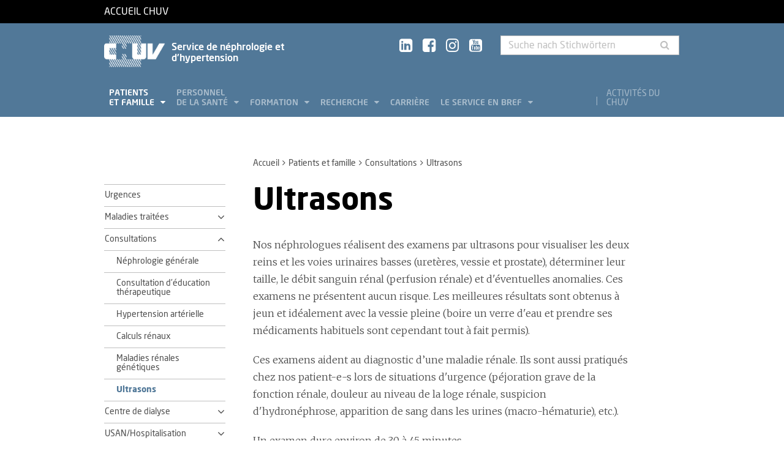

--- FILE ---
content_type: text/html; charset=utf-8
request_url: https://www.chuv.ch/de/nephrologie/nep-home/patients-et-famille/consultations/ultrasons
body_size: 8269
content:
<!DOCTYPE html>
<html lang="de-DE">
<head>

<meta charset="utf-8">
<!-- 
	TYPO3 by ideative, provided by Idéative, http://www.ideative.ch/

	This website is powered by TYPO3 - inspiring people to share!
	TYPO3 is a free open source Content Management Framework initially created by Kasper Skaarhoj and licensed under GNU/GPL.
	TYPO3 is copyright 1998-2026 of Kasper Skaarhoj. Extensions are copyright of their respective owners.
	Information and contribution at https://typo3.org/
-->


<link rel="shortcut icon" href="/typo3conf/ext/site_package/Resources/Public/Icons/Favicons/favicon.ico" type="image/vnd.microsoft.icon">

<meta http-equiv="x-ua-compatible" content="IE=edge" />
<meta name="generator" content="TYPO3 CMS" />
<meta name="viewport" content="width=device-width, initial-scale=1.0" />
<meta name="robots" content="INDEX, FOLLOW" />
<meta name="referrer" content="no-referrer" />
<meta property="og:title" content="Ultrasons" />
<meta property="og:site_name" content="CHUV" />
<meta name="twitter:card" content="summary" />
<meta name="google" content="notranslate" />
<meta name="apple-mobile-web-app-capable" content="no" />


<link rel="stylesheet" type="text/css" href="/typo3temp/assets/compressed/merged-752ca64d860930e2cc444c7c7344b407.css?1768384525" media="all">






<title>Ultrasons - Service de néphrologie et d'hypertension - CHUV</title><!-- Matomo -->
<script>
  var _paq = window._paq = window._paq || [];
  /* tracker methods like "setCustomDimension" should be called before "trackPageView" */
  _paq.push(['trackPageView']);
  _paq.push(['enableLinkTracking']);
  (function() {
    var u="//matomo-web.chuv.ch/";
    _paq.push(['setTrackerUrl', u+'matomo.php']);
    _paq.push(['setSiteId', '2']);
    var secondaryTracker = 'https://piwik.chuv.ch/matomo.php';
    var secondaryWebsiteId = '2';
    _paq.push(['addTracker', secondaryTracker, secondaryWebsiteId]);
    var d=document, g=d.createElement('script'), s=d.getElementsByTagName('script')[0];
    g.async=true; g.src=u+'matomo.js'; s.parentNode.insertBefore(g,s);
  })();
</script>
<!-- End Matomo Code --><link rel="prev" href="/de/nephrologie/nep-home/patients-et-famille/consultations/maladies-renales-genetiques"><meta http-equiv="X-UA-Compatible" content="IE=edge"><meta name="geo.region" content="CH-VD"><meta name="geo.placename" content="Lausanne"><meta name="geo.position" content="46.5239780;6.6395160"><meta name="ICBM" content="46.5239780, 6.6395160"><link rel="apple-touch-icon" sizes="180x180" href="/typo3conf/ext/site_package/Resources/Public/Icons/Favicons/apple-touch-icon.png" /><link rel="icon" type="image/png" sizes="32x32" href="/typo3conf/ext/site_package/Resources/Public/Icons/Favicons/favicon-32x32.png" /><link rel="icon" type="image/png" sizes="16x16" href="/typo3conf/ext/site_package/Resources/Public/Icons/Favicons/favicon-16x16.png" /><link rel="manifest" href="/typo3conf/ext/site_package/Resources/Public/Icons/Favicons/manifest.json" /><link rel="mask-icon" href="/typo3conf/ext/site_package/Resources/Public/Icons/Favicons/safari-pinned-tab.svg" color="#999999" /><link rel="shortcut icon" href="/typo3conf/ext/site_package/Resources/Public/Icons/Favicons/favicon.ico" /><meta name="msapplication-TileColor" content="#707070" /><meta name="msapplication-TileImage" content="/typo3conf/ext/site_package/Resources/Public/Icons/Favicons/mstile-144x144.png" /><meta name="msapplication-config" content="/typo3conf/ext/site_package/Resources/Public/Icons/Favicons/browserconfig.xml" /><meta name="theme-color" content="#ffffff" /><meta name="google-site-verification" content="Ss4BgqMAJ9qSH9Tva01fOJ3ySHZpRt7jJnGTZ7bqLmE"><script>var dataTablesLangFile = ' /typo3conf/ext/site_package/Resources/Public/JavaScript/DataTables/localisation/de_DE.json';</script>
<link rel="canonical" href="https://www.chuv.ch/de/nephrologie/nep-home/patients-et-famille/consultations/ultrasons"/>
</head>
<body id="p236632" class="page-236632 pagelevel-3 language-2 backendlayout-pagets__ChuvNormalPage layout-default chuv-theme glacier">


<div
        class="page mm-page mm-slideout body-bg"
        id="page"><section class="top-bar"><div class="container"><div class="row"><div class="col-xs-6 col-md-4"><a id="logo" href="https://www.chuv.ch/fr/chuv-home">
                        Accueil CHUV
                    </a></div><div class="col-xs-6 col-md-8 hidden-md hidden-lg text-right"><a href="#mobile-menu"><i class="fa fa-bars" aria-hidden="true"></i></a></div></div></div><div class="menu-mobile"><nav id="mobile-menu"><ul><li id="mobile-menu-placeholder" data-url="/de/nephrologie/nep-home/patients-et-famille/consultations/ultrasons?timestamp=1769142148&amp;type=1011&amp;cHash=1e08b948920aac69aaba80bb3294f854"><i class="fa fa-spinner fa-spin" aria-hidden="true"></i><span>Laden...</span></li><li><span class="main">Activités du CHUV</span><ul><li><a href="https://www.chuv.ch/fr/chuv-home/patients-et-familles/specialites-medicales/activites-du-chuv" target="" class="menu-list-item"
                               title="Activités du CHUV" rel=""><span>Activités du CHUV</span></a></li><li><a href="https://www.chuv.ch/fr/chuv-home/patients-et-familles/specialites-medicales/activites-du-chuv/domaines-de-soins" target="" class="menu-list-item"
                               title="Domaines de soins" rel=""><span>Domaines de soins</span></a></li><li><a href="https://www.chuv.ch/fr/chuv-home/patients-et-familles/specialites-medicales/activites-du-chuv/departements-services-et-affilies" target="" class="menu-list-item"
                               title="Départements, services et affiliés" rel=""><span>Départements, services et affiliés</span></a></li><li><a href="https://www.chuv.ch/fr/chuv-home/patients-et-familles/specialites-medicales/activites-du-chuv/services-aux-professionnels" target="" class="menu-list-item"
                               title="Services aux professionnels" rel=""><span>Services aux professionnels</span></a></li></ul></li><li class="languages"><section class="language-bar"><div class="container"><div class="row"><div class="col-xs-12"><div class="language-links"></div></div></div></div></section></li></ul></nav></div></section><header class="header-desktop"><div class="container"><div class="row"><div class="col-xs-12 col-sm-9 col-md-5"><div class=""><div class="brand part"><a title="CHUV" href="/de/nephrologie/nep-home"><img src="/typo3conf/ext/site_package/Resources/Public/Patternlab/images/chuv.png"
                                         alt="CHUV"><span >
                                        Service de néphrologie et<br/>
d'hypertension
                                    </span></a></div></div></div><div class="col-xs-4 col-md-3 hidden-xs hidden-sm"><div class="socials" id="socials"><a href="https://www.linkedin.com/company/chuv" title="CHUV sur Linkedin+" target="_blank" rel="noopener noreferrer noopener noreferrer"><i class="fa fa-linkedin-square"></i></a>&nbsp;
                     <a href="https://www.facebook.com/CHUVLausanne" title="@CHUV sur Facebook" target="_blank" rel="noopener noreferrer noopener noreferrer"><i class="fa fa-facebook-square"></i></a>&nbsp;
                     
                         <a href="https://www.instagram.com/chuvlausanne/" title="@CHUV sur Instagram" target="_blank" rel="noopener noreferrer noopener noreferrer"><i class="fa fa-instagram"></i></a>&nbsp;
                     
                     
                    
                         <a href="https://www.youtube.com/@chuvlausanne" title="@CHUV sur Youtube" target="_blank" rel="noopener noreferrer noopener noreferrer"><i class="fa fa-youtube-square"></i></a></div></div><div class="col-xs-4 hidden-xs hidden-sm"><form class="input-group" method="get" id="main-search"
                    action="/de/nephrologie/nep-home/rechercher" autocomplete="off" data-suggest="/de/nephrologie/nep-home/rechercher?type=7384&filters='tags_stringM':'tags_stringM:37,'hhnFR':'NOT url:*/fr/hhn*'"><input name="tx_solr[q]" class="form-control tx-solr-q js-solr-q tx-solr-suggest tx-solr-suggest-focus"
                           placeholder="Suche nach Stichwörtern"
                           aria-describedby="desc-s-u"
                           type="text"><span class="input-group-btn"><button class="btn" type="submit"><i class="fa fa-search fa-fw"></i></button></span><span class="sr-only" id="desc-s-u">Suche nach Stichwörtern</span><input type="hidden" name="L" value="0" /><input type="hidden" name="id" value="236565" /></form></div></div><div class="row hidden-xs hidden-sm"><div class="col-xs-12"><div class="main-nav" id="mainNav"><div class="nav-left"><ul><li role="presentation" class=""><a href="/de/nephrologie/nep-home/patients-et-famille"
                                           data-target="#menu_236572"
                                           target=""
                                           title="Patients et famille"
                                           rel=""
                                           class="dropdown current">
                                            Patients<br />
et famille

                                        </a></li><li role="presentation" class=""><a href="/de/nephrologie/nep-home/personnel-de-la-sante"
                                           data-target="#menu_236571"
                                           target=""
                                           title="Personnel de la santé"
                                           rel=""
                                           class="dropdown">
                                            Personnel<br />
de la santé

                                        </a></li><li role="presentation" class=""><a href="/de/nephrologie/nep-home/formation"
                                           data-target="#menu_236570"
                                           target=""
                                           title="Formation"
                                           rel=""
                                           class="dropdown">
                                            Formation

                                        </a></li><li role="presentation" class=""><a href="/de/nephrologie/nep-home/recherche"
                                           data-target="#menu_236569"
                                           target=""
                                           title="Recherche"
                                           rel=""
                                           class="dropdown">
                                            Recherche

                                        </a></li><li role="presentation" class=""><a href="https://www.chuv.ch/fr/carriere/accueil"
                                           data-target="#menu_236567"
                                           target=""
                                           title="Carrière"
                                           rel=""
                                           class="">
                                            Carrière

                                        </a></li><li role="presentation" class=""><a href="/de/nephrologie/nep-home/le-service-en-bref"
                                           data-target="#menu_236568"
                                           target=""
                                           title="Le service en bref"
                                           rel=""
                                           class="dropdown">
                                            Le service en bref

                                        </a></li></ul></div><div class="nav-right"><ul><li role="separator" class="divider"></li><li role="presentation" class="activites"><a href="https://www.chuv.ch/fr/chuv-home/patients-et-familles/specialites-medicales/activites-du-chuv">
                                        Activités du CHUV

                                    </a></li></ul></div></div></div></div></div><div class="container container-menu"><div class="main-menu" id="mainMenu"><div class="menu" id="menu_236572"><div class="menu-block"><div class="menu-list"><a class="menu-list-item title"
                                               href="/de/nephrologie/nep-home/patients-et-famille/urgences" target=""
                                               rel=""
                                               title="Urgences">
                                                Urgences
                                                
                                            </a></div></div><div class="menu-block"><div class="menu-list"><a class="menu-list-item title"
                                               href="/de/nephrologie/nep-home/patients-et-famille/maladies-traitees" target=""
                                               rel=""
                                               title="Maladies traitées">
                                                Maladies traitées
                                                
                                            </a><a class="menu-list-item"
                                                           href="/de/nephrologie/nep-home/patients-et-famille/maladies-traitees/insuffisance-renale" target=""
                                                           rel=""
                                                           title="Insuffisance rénale">
                                                            Insuffisance rénale
                                                            
                                                        </a><a class="menu-list-item"
                                                           href="/de/nephrologie/nep-home/patients-et-famille/maladies-traitees/hypertension-arterielle" target=""
                                                           rel=""
                                                           title="Hypertension artérielle">
                                                            Hypertension artérielle
                                                            
                                                        </a><a class="menu-list-item"
                                                           href="/de/nephrologie/nep-home/patients-et-famille/maladies-traitees/calculs-renaux" target=""
                                                           rel=""
                                                           title="Calculs rénaux">
                                                            Calculs rénaux
                                                            
                                                        </a><a class="menu-list-item"
                                                           href="/de/nephrologie/nep-home/patients-et-famille/maladies-traitees/maladies-renales-genetiques" target=""
                                                           rel=""
                                                           title="Maladies rénales génétiques">
                                                            Maladies rénales génétiques
                                                            
                                                        </a><a class="menu-list-item"
                                                           href="/de/nephrologie/nep-home/patients-et-famille/maladies-traitees/maladies-renales-inflammatoires-et-auto-immunes" target=""
                                                           rel=""
                                                           title="Maladies rénales inflammatoires et auto-immunes">
                                                            Maladies rénales inflammatoires et auto-immunes
                                                            
                                                        </a><a class="menu-list-item"
                                                           href="/de/nephrologie/nep-home/patients-et-famille/maladies-traitees/reins-et-diabete" target=""
                                                           rel=""
                                                           title="Reins et diabète">
                                                            Reins et diabète
                                                            
                                                        </a></div></div><div class="menu-block"><div class="menu-list"><a class="menu-list-item title"
                                               href="/de/nephrologie/nep-home/patients-et-famille/consultations" target=""
                                               rel=""
                                               title="Consultations">
                                                Consultations
                                                
                                            </a><a class="menu-list-item"
                                                           href="/de/nephrologie/nep-home/patients-et-famille/consultations/nephrologie-generale" target=""
                                                           rel=""
                                                           title="Néphrologie générale">
                                                            Néphrologie générale
                                                            
                                                        </a><a class="menu-list-item"
                                                           href="/de/nephrologie/nep-home/patients-et-famille/consultations/consultation-deducation-therapeutique" target=""
                                                           rel=""
                                                           title="Consultation d&#039;éducation thérapeutique">
                                                            Consultation d&#039;éducation thérapeutique
                                                            
                                                        </a><a class="menu-list-item"
                                                           href="/de/nephrologie/nep-home/patients-et-famille/consultations/hypertension-arterielle" target=""
                                                           rel=""
                                                           title="Hypertension artérielle">
                                                            Hypertension artérielle
                                                            
                                                        </a><a class="menu-list-item"
                                                           href="/de/nephrologie/nep-home/patients-et-famille/consultations/calculs-renaux" target=""
                                                           rel=""
                                                           title="Calculs rénaux">
                                                            Calculs rénaux
                                                            
                                                        </a><a class="menu-list-item"
                                                           href="/de/nephrologie/nep-home/patients-et-famille/consultations/maladies-renales-genetiques" target=""
                                                           rel=""
                                                           title="Maladies rénales génétiques">
                                                            Maladies rénales génétiques
                                                            
                                                        </a><a class="menu-list-item current"
                                                           href="/de/nephrologie/nep-home/patients-et-famille/consultations/ultrasons" target=""
                                                           rel=""
                                                           title="Ultrasons">
                                                            Ultrasons
                                                            
                                                        </a></div></div><div class="menu-block"><div class="menu-list"><a class="menu-list-item title"
                                               href="/de/nephrologie/nep-home/patients-et-famille/centre-de-dialyse" target=""
                                               rel=""
                                               title="Centre de dialyse">
                                                Centre de dialyse
                                                
                                            </a><a class="menu-list-item"
                                                           href="/de/nephrologie/nep-home/patients-et-famille/centre-de-dialyse/dialyse-autonome" target=""
                                                           rel=""
                                                           title="Dialyse autonome">
                                                            Dialyse autonome
                                                            
                                                        </a><a class="menu-list-item"
                                                           href="/de/nephrologie/nep-home/patients-et-famille/centre-de-dialyse/hemodialyse-chronique" target=""
                                                           rel=""
                                                           title="Hémodialyse chronique">
                                                            Hémodialyse chronique
                                                            
                                                        </a></div></div><div class="menu-block"><div class="menu-list"><a class="menu-list-item title"
                                               href="/de/nephrologie/nep-home/patients-et-famille/usan-hospitalisation" target=""
                                               rel=""
                                               title="USAN/Hospitalisation">
                                                USAN/Hospitalisation
                                                
                                            </a><a class="menu-list-item"
                                                           href="/de/nephrologie/nep-home/patients-et-famille/usan-hospitalisation/dialyse-aigue" target=""
                                                           rel=""
                                                           title="Dialyse aiguë">
                                                            Dialyse aiguë
                                                            
                                                        </a><a class="menu-list-item"
                                                           href="/de/nephrologie/nep-home/patients-et-famille/usan-hospitalisation/dialyse-peritoneale" target=""
                                                           rel=""
                                                           title="Dialyse péritonéale">
                                                            Dialyse péritonéale
                                                            
                                                        </a><a class="menu-list-item"
                                                           href="/de/nephrologie/nep-home/patients-et-famille/usan-hospitalisation/ponction-et-biopsie-renale" target=""
                                                           rel=""
                                                           title="Ponction et biopsie rénale">
                                                            Ponction et biopsie rénale
                                                            
                                                        </a></div></div><div class="menu-block"><div class="menu-list"><a class="menu-list-item title"
                                               href="/de/nephrologie/nep-home/patients-et-famille/transplantation-renale" target=""
                                               rel=""
                                               title="Transplantation rénale">
                                                Transplantation rénale
                                                
                                            </a></div></div><div class="menu-block"><div class="menu-list"><a class="menu-list-item title"
                                               href="/de/nephrologie/nep-home/patients-et-famille/etudes-cliniques" target=""
                                               rel=""
                                               title="Etudes cliniques">
                                                Etudes cliniques
                                                
                                            </a></div></div><div class="menu-block"><div class="menu-list"><a class="menu-list-item title"
                                               href="/de/nephrologie/nep-home/patients-et-famille/associations-de-patients" target=""
                                               rel=""
                                               title="Associations de patients">
                                                Associations de patients
                                                
                                            </a></div></div><div class="menu-block"><div class="menu-list"><a class="menu-list-item title"
                                               href="/de/nephrologie/nep-home/patients-et-famille/ferien-und-dialyse" target=""
                                               rel=""
                                               title="Ferien und Dialyse">
                                                Ferien und Dialyse
                                                
                                            </a></div></div></div><div class="menu" id="menu_236571"><div class="menu-block"><div class="menu-list"><a class="menu-list-item title"
                                               href="/de/nephrologie/nep-home/personnel-de-la-sante/centre-de-dialyse" target=""
                                               rel=""
                                               title="Centre de dialyse">
                                                Centre de dialyse
                                                
                                            </a></div></div><div class="menu-block"><div class="menu-list"><a class="menu-list-item title"
                                               href="/de/nephrologie/nep-home/personnel-de-la-sante/consultations" target=""
                                               rel=""
                                               title="Consultations">
                                                Consultations
                                                
                                            </a></div></div><div class="menu-block"><div class="menu-list"><a class="menu-list-item title"
                                               href="/de/nephrologie/nep-home/personnel-de-la-sante/hospitalisation" target=""
                                               rel=""
                                               title="Hospitalisation">
                                                Hospitalisation
                                                
                                            </a><a class="menu-list-item"
                                                           href="/de/nephrologie/nep-home/personnel-de-la-sante/hospitalisation/dialyse-aigue" target=""
                                                           rel=""
                                                           title="Dialyse aiguë">
                                                            Dialyse aiguë
                                                            
                                                        </a><a class="menu-list-item"
                                                           href="/de/nephrologie/nep-home/personnel-de-la-sante/hospitalisation/fistule-et-catheter-permanent" target=""
                                                           rel=""
                                                           title="Fistule et cathéter permanent">
                                                            Fistule et cathéter permanent
                                                            
                                                        </a><a class="menu-list-item"
                                                           href="/de/nephrologie/nep-home/personnel-de-la-sante/hospitalisation/catheter-de-dialyse-peritoneale" target=""
                                                           rel=""
                                                           title="Cathéter de dialyse péritonéale">
                                                            Cathéter de dialyse péritonéale
                                                            
                                                        </a><a class="menu-list-item"
                                                           href="/de/nephrologie/nep-home/personnel-de-la-sante/hospitalisation/bilan-pre-greffe" target=""
                                                           rel=""
                                                           title="Bilan pré-greffe">
                                                            Bilan pré-greffe
                                                            
                                                        </a><a class="menu-list-item"
                                                           href="/de/nephrologie/nep-home/personnel-de-la-sante/hospitalisation/lits-inflammatoires-lupus-polyarthrite" target=""
                                                           rel=""
                                                           title="Lits inflammatoires (lupus, polyarthrite)">
                                                            Lits inflammatoires (lupus, polyarthrite)
                                                            
                                                        </a><a class="menu-list-item"
                                                           href="/de/nephrologie/nep-home/personnel-de-la-sante/hospitalisation/consultations-internes" target=""
                                                           rel=""
                                                           title="Consultations internes">
                                                            Consultations internes
                                                            
                                                        </a><a class="menu-list-item"
                                                           href="/de/nephrologie/nep-home/personnel-de-la-sante/hospitalisation/unite-de-lits-hospitaliers" target=""
                                                           rel=""
                                                           title="Unité de lits hospitaliers">
                                                            Unité de lits hospitaliers
                                                            
                                                        </a></div></div><div class="menu-block"><div class="menu-list"><a class="menu-list-item title"
                                               href="/de/nephrologie/nep-home/personnel-de-la-sante/examens-specialises" target=""
                                               rel=""
                                               title="Examens spécialisés">
                                                Examens spécialisés
                                                
                                            </a><a class="menu-list-item"
                                                           href="/de/nephrologie/nep-home/personnel-de-la-sante/examens-specialises/fonctions-renales" target=""
                                                           rel=""
                                                           title="Fonctions rénales">
                                                            Fonctions rénales
                                                            
                                                        </a><a class="menu-list-item"
                                                           href="/de/nephrologie/nep-home/personnel-de-la-sante/examens-specialises/mesure-ambulatoire-de-la-pression-arterielle" target=""
                                                           rel=""
                                                           title="Mesure ambulatoire de la pression artérielle">
                                                            Mesure ambulatoire de la pression artérielle
                                                            
                                                        </a><a class="menu-list-item"
                                                           href="/de/nephrologie/nep-home/personnel-de-la-sante/examens-specialises/ultrasons" target=""
                                                           rel=""
                                                           title="Ultrasons">
                                                            Ultrasons
                                                            
                                                        </a><a class="menu-list-item"
                                                           href="/de/nephrologie/nep-home/personnel-de-la-sante/examens-specialises/ponction-biopsie-renale" target=""
                                                           rel=""
                                                           title="Ponction biopsie rénale">
                                                            Ponction biopsie rénale
                                                            
                                                        </a><a class="menu-list-item"
                                                           href="/de/nephrologie/nep-home/personnel-de-la-sante/examens-specialises/sediment-urinaire-au-contraste-de-phase" target=""
                                                           rel=""
                                                           title="Sédiment urinaire au contraste de phase">
                                                            Sédiment urinaire au contraste de phase
                                                            
                                                        </a></div></div><div class="menu-block bg-white"><div class="menu-list"><a class="menu-list-item title"
                                               href="/de/nephrologie/nep-home/personnel-de-la-sante/medchuv-un-portail-pour-les-medecins" target=""
                                               rel=""
                                               title="medCHUV: un portail pour les médecins">
                                                medCHUV: un portail pour les médecins
                                                
                                            </a><a class="menu-list-item"
                                                           href="/de/nephrologie/nep-home/personnel-de-la-sante/medchuv-un-portail-pour-les-medecins/adresser-un-patient" target=""
                                                           rel=""
                                                           title="Adresser un patient">
                                                            Adresser un patient
                                                            
                                                        </a><a class="menu-list-item"
                                                           href="/de/nephrologie/nep-home/personnel-de-la-sante/medchuv-un-portail-pour-les-medecins/hospitaliser-un-patient" target=""
                                                           rel=""
                                                           title="Hospitaliser un patient">
                                                            Hospitaliser un patient
                                                            
                                                        </a><a class="menu-list-item"
                                                           href="/de/nephrologie/nep-home/personnel-de-la-sante/medchuv-un-portail-pour-les-medecins/obtenir-un-extrait-de-dossier" target=""
                                                           rel=""
                                                           title="Obtenir un extrait de dossier">
                                                            Obtenir un extrait de dossier
                                                            
                                                        </a><a class="menu-list-item secure"
                                                           href="https://med.chuv.ch/" target="_blank"
                                                           rel="noopener noreferrer"
                                                           title="Accéder au portail">
                                                            Accéder au portail
                                                            
                                                                    <i class="fa fa-lock" aria-hidden="true"></i></a></div></div></div><div class="menu" id="menu_236570"><div class="menu-block"><div class="menu-list"><a class="menu-list-item title"
                                               href="/de/nephrologie/nep-home/formation/formation-pregraduee" target=""
                                               rel=""
                                               title="Formation prégraduée">
                                                Formation prégraduée
                                                
                                            </a></div></div><div class="menu-block"><div class="menu-list"><a class="menu-list-item title"
                                               href="/de/nephrologie/nep-home/formation/formation-postgraduee" target=""
                                               rel=""
                                               title="Formation postgraduée">
                                                Formation postgraduée
                                                
                                            </a></div></div><div class="menu-block"><div class="menu-list"><a class="menu-list-item title"
                                               href="/de/nephrologie/nep-home/formation/formation-continue" target=""
                                               rel=""
                                               title="Formation continue">
                                                Formation continue
                                                
                                            </a></div></div></div><div class="menu" id="menu_236569"><div class="menu-block"><div class="menu-list"><a class="menu-list-item title"
                                               href="/de/nephrologie/nep-home/recherche/recherche-fondamentale" target=""
                                               rel=""
                                               title="Recherche fondamentale">
                                                Recherche fondamentale
                                                
                                            </a></div></div><div class="menu-block"><div class="menu-list"><a class="menu-list-item title"
                                               href="/de/nephrologie/nep-home/recherche/recherche-clinique" target=""
                                               rel=""
                                               title="Recherche clinique">
                                                Recherche clinique
                                                
                                            </a><a class="menu-list-item"
                                                           href="/de/nephrologie/nep-home/recherche/recherche-clinique/cohortes" target=""
                                                           rel=""
                                                           title="Cohortes">
                                                            Cohortes
                                                            
                                                        </a></div></div></div><div class="menu" id="menu_236568"><div class="menu-block"><div class="menu-list"><a class="menu-list-item title"
                                               href="/de/nephrologie/nep-home/le-service-en-bref/collaborateurs" target=""
                                               rel=""
                                               title="Collaborateurs">
                                                Collaborateurs
                                                
                                            </a><a class="menu-list-item"
                                                           href="/de/nephrologie/nep-home/le-service-en-bref/collaborateurs/direction-et-equipe-medicale" target=""
                                                           rel=""
                                                           title="Direction et équipe médicale">
                                                            Direction et équipe médicale
                                                            
                                                        </a><a class="menu-list-item"
                                                           href="/de/nephrologie/nep-home/le-service-en-bref/collaborateurs/direction-et-equipe-soignante" target=""
                                                           rel=""
                                                           title="Direction et équipe soignante">
                                                            Direction et équipe soignante
                                                            
                                                        </a><a class="menu-list-item"
                                                           href="/de/nephrologie/nep-home/le-service-en-bref/collaborateurs/equipe-administrative" target=""
                                                           rel=""
                                                           title="Equipe administrative">
                                                            Equipe administrative
                                                            
                                                        </a><a class="menu-list-item"
                                                           href="/de/nephrologie/nep-home/le-service-en-bref/collaborateurs/equipe-de-recherche" target=""
                                                           rel=""
                                                           title="Equipe de recherche">
                                                            Equipe de recherche
                                                            
                                                        </a></div></div><div class="menu-block"><div class="menu-list"><a class="menu-list-item title"
                                               href="/de/nephrologie/nep-home/le-service-en-bref/nous-trouver" target=""
                                               rel=""
                                               title="Nous trouver">
                                                Nous trouver
                                                
                                            </a></div></div><div class="menu-block"><div class="menu-list"><a class="menu-list-item title"
                                               href="/de/nephrologie/nep-home/le-service-en-bref/publications-et-revue-de-presse" target=""
                                               rel=""
                                               title="Publications et revue de presse">
                                                Publications et revue de presse
                                                
                                            </a></div></div></div></div></div></header><section class="cols"><div class="container"><div class="row hidden-xs hidden-sm"><div class="col-xs-12 col-md-3"></div><div class="col-xs-12 col-md-8"><ol class="breadcrumb"><li><a href="/de/nephrologie/nep-home" target="" title="Accueil">Accueil</a></li><li><a href="/de/nephrologie/nep-home/patients-et-famille" target="" title="Patients et famille">Patients et famille</a></li><li><a href="/de/nephrologie/nep-home/patients-et-famille/consultations" target="" title="Consultations">Consultations</a></li><!-- On detail pages, check if there's a dedicated TS object to fetch the record's title --><li class="active">Ultrasons</li></ol></div></div><div class="row"><div class="col-xs-12 col-md-3 col-sidebar"><div class="hidden-xs hidden-sm"><div class="secondary-menu" id="accordion" data-accordion="true"><div class="secondary-menu-item"><a class=""
                               href="/de/nephrologie/nep-home/patients-et-famille/urgences" target="" title="Urgences">
                                Urgences
                                
                            </a></div><div class="secondary-menu-item item-collapse"><a href="/de/nephrologie/nep-home/patients-et-famille/maladies-traitees"
                               class=""
                               title="Maladies traitées">
                                Maladies traitées
                            </a><a class="button-collapse  collapsed"
                               href="#collapse_subnav_236597" role="button" data-toggle="collapse"
                               aria-expanded="false"
                               aria-controls="collapse_subnav_236597"></a></div><div class="secondary-menu-sub collapse "
                             id="collapse_subnav_236597" data-parent="#collapse_subnav_236597"
                              
                        ><div class="secondary-menu-item item-collapse"><a href="/de/nephrologie/nep-home/patients-et-famille/maladies-traitees/insuffisance-renale"
                               class=""
                               title="Insuffisance rénale">
                                Insuffisance rénale
                            </a><a class="button-collapse  collapsed"
                               href="#collapse_subnav_236643" role="button" data-toggle="collapse"
                               aria-expanded="false"
                               aria-controls="collapse_subnav_236643"></a></div><div class="secondary-menu-sub collapse "
                             id="collapse_subnav_236643" data-parent="#collapse_subnav_236643"
                              
                        ><div class="secondary-menu-item"><a class=""
                               href="/de/nephrologie/nep-home/patients-et-famille/maladies-traitees/insuffisance-renale/signes-et-symptomes" target="" title="Signes et symptômes">
                                Signes et symptômes
                                
                            </a></div><div class="secondary-menu-item"><a class=""
                               href="/de/nephrologie/nep-home/patients-et-famille/maladies-traitees/insuffisance-renale/frequence" target="" title="Fréquence">
                                Fréquence
                                
                            </a></div><div class="secondary-menu-item"><a class=""
                               href="/de/nephrologie/nep-home/patients-et-famille/maladies-traitees/insuffisance-renale/causes" target="" title="Causes">
                                Causes
                                
                            </a></div><div class="secondary-menu-item"><a class=""
                               href="/de/nephrologie/nep-home/patients-et-famille/maladies-traitees/insuffisance-renale/pronostic-suivi-et-prise-en-charge" target="" title="Pronostic, suivi et prise en charge">
                                Pronostic, suivi et prise en charge
                                
                            </a></div><div class="secondary-menu-item"><a class=""
                               href="/de/nephrologie/nep-home/patients-et-famille/maladies-traitees/insuffisance-renale/traitements-de-substitution" target="" title="Traitements de substitution">
                                Traitements de substitution
                                
                            </a></div></div><div class="secondary-menu-item"><a class=""
                               href="/de/nephrologie/nep-home/patients-et-famille/maladies-traitees/hypertension-arterielle" target="" title="Hypertension artérielle">
                                Hypertension artérielle
                                
                            </a></div><div class="secondary-menu-item"><a class=""
                               href="/de/nephrologie/nep-home/patients-et-famille/maladies-traitees/calculs-renaux" target="" title="Calculs rénaux">
                                Calculs rénaux
                                
                            </a></div><div class="secondary-menu-item"><a class=""
                               href="/de/nephrologie/nep-home/patients-et-famille/maladies-traitees/maladies-renales-genetiques" target="" title="Maladies rénales génétiques">
                                Maladies rénales génétiques
                                
                            </a></div><div class="secondary-menu-item"><a class=""
                               href="/de/nephrologie/nep-home/patients-et-famille/maladies-traitees/maladies-renales-inflammatoires-et-auto-immunes" target="" title="Maladies rénales inflammatoires et auto-immunes">
                                Maladies rénales inflammatoires et auto-immunes
                                
                            </a></div><div class="secondary-menu-item"><a class=""
                               href="/de/nephrologie/nep-home/patients-et-famille/maladies-traitees/reins-et-diabete" target="" title="Reins et diabète">
                                Reins et diabète
                                
                            </a></div></div><div class="secondary-menu-item item-collapse"><a href="/de/nephrologie/nep-home/patients-et-famille/consultations"
                               class=" collapsed"
                               title="Consultations">
                                Consultations
                            </a><a class="button-collapse "
                               href="#collapse_subnav_236596" role="button" data-toggle="collapse"
                               aria-expanded="true"
                               aria-controls="collapse_subnav_236596"></a></div><div class="secondary-menu-sub in"
                             id="collapse_subnav_236596" data-parent="#collapse_subnav_236596"
                              
                        ><div class="secondary-menu-item"><a class=""
                               href="/de/nephrologie/nep-home/patients-et-famille/consultations/nephrologie-generale" target="" title="Néphrologie générale">
                                Néphrologie générale
                                
                            </a></div><div class="secondary-menu-item"><a class=""
                               href="/de/nephrologie/nep-home/patients-et-famille/consultations/consultation-deducation-therapeutique" target="" title="Consultation d&#039;éducation thérapeutique">
                                Consultation d&#039;éducation thérapeutique
                                
                            </a></div><div class="secondary-menu-item"><a class=""
                               href="/de/nephrologie/nep-home/patients-et-famille/consultations/hypertension-arterielle" target="" title="Hypertension artérielle">
                                Hypertension artérielle
                                
                            </a></div><div class="secondary-menu-item"><a class=""
                               href="/de/nephrologie/nep-home/patients-et-famille/consultations/calculs-renaux" target="" title="Calculs rénaux">
                                Calculs rénaux
                                
                            </a></div><div class="secondary-menu-item"><a class=""
                               href="/de/nephrologie/nep-home/patients-et-famille/consultations/maladies-renales-genetiques" target="" title="Maladies rénales génétiques">
                                Maladies rénales génétiques
                                
                            </a></div><div class="secondary-menu-item"><a class="active current"
                               href="/de/nephrologie/nep-home/patients-et-famille/consultations/ultrasons" target="" title="Ultrasons">
                                Ultrasons
                                
                            </a></div></div><div class="secondary-menu-item item-collapse"><a href="/de/nephrologie/nep-home/patients-et-famille/centre-de-dialyse"
                               class=""
                               title="Centre de dialyse">
                                Centre de dialyse
                            </a><a class="button-collapse  collapsed"
                               href="#collapse_subnav_420656" role="button" data-toggle="collapse"
                               aria-expanded="false"
                               aria-controls="collapse_subnav_420656"></a></div><div class="secondary-menu-sub collapse "
                             id="collapse_subnav_420656" data-parent="#collapse_subnav_420656"
                              
                        ><div class="secondary-menu-item item-collapse"><a href="/de/nephrologie/nep-home/patients-et-famille/centre-de-dialyse/dialyse-autonome"
                               class=""
                               title="Dialyse autonome">
                                Dialyse autonome
                            </a><a class="button-collapse  collapsed"
                               href="#collapse_subnav_236636" role="button" data-toggle="collapse"
                               aria-expanded="false"
                               aria-controls="collapse_subnav_236636"></a></div><div class="secondary-menu-sub collapse "
                             id="collapse_subnav_236636" data-parent="#collapse_subnav_236636"
                              
                        ><div class="secondary-menu-item"><a class=""
                               href="/de/nephrologie/nep-home/patients-et-famille/centre-de-dialyse/dialyse-autonome/dialyse-peritoneale" target="" title="Dialyse péritonéale">
                                Dialyse péritonéale
                                
                            </a></div><div class="secondary-menu-item"><a class=""
                               href="/de/nephrologie/nep-home/patients-et-famille/centre-de-dialyse/dialyse-autonome/hemodialyse-selfcare" target="" title="Hémodialyse selfcare">
                                Hémodialyse selfcare
                                
                            </a></div><div class="secondary-menu-item"><a class=""
                               href="/de/nephrologie/nep-home/patients-et-famille/centre-de-dialyse/dialyse-autonome/hemodialyse-a-domicile" target="" title="Hémodialyse à domicile">
                                Hémodialyse à domicile
                                
                            </a></div></div><div class="secondary-menu-item item-collapse"><a href="/de/nephrologie/nep-home/patients-et-famille/centre-de-dialyse/hemodialyse-chronique"
                               class=""
                               title="Hémodialyse chronique">
                                Hémodialyse chronique
                            </a><a class="button-collapse  collapsed"
                               href="#collapse_subnav_236637" role="button" data-toggle="collapse"
                               aria-expanded="false"
                               aria-controls="collapse_subnav_236637"></a></div><div class="secondary-menu-sub collapse "
                             id="collapse_subnav_236637" data-parent="#collapse_subnav_236637"
                              
                        ><div class="secondary-menu-item"><a class=""
                               href="/de/nephrologie/nep-home/patients-et-famille/centre-de-dialyse/hemodialyse-chronique/acces-vasculaires" target="" title="Accès vasculaires">
                                Accès vasculaires
                                
                            </a></div><div class="secondary-menu-item"><a class=""
                               href="/de/nephrologie/nep-home/patients-et-famille/centre-de-dialyse/hemodialyse-chronique/deroulement-dune-seance" target="" title="Déroulement d&#039;une séance">
                                Déroulement d&#039;une séance
                                
                            </a></div><div class="secondary-menu-item"><a class=""
                               href="/de/nephrologie/nep-home/patients-et-famille/centre-de-dialyse/hemodialyse-chronique/nos-collaborateurs" target="" title="Nos collaborateurs">
                                Nos collaborateurs
                                
                            </a></div><div class="secondary-menu-item"><a class=""
                               href="/de/nephrologie/nep-home/patients-et-famille/centre-de-dialyse/hemodialyse-chronique/nutrition-physiotherapie-et-ergotherapie" target="" title="Nutrition, physiothérapie et ergothérapie">
                                Nutrition, physiothérapie et ergothérapie
                                
                            </a></div><div class="secondary-menu-item"><a class=""
                               href="/de/nephrologie/nep-home/patients-et-famille/centre-de-dialyse/hemodialyse-chronique/risques-et-complications" target="" title="Risques et complications">
                                Risques et complications
                                
                            </a></div><div class="secondary-menu-item"><a class=""
                               href="/de/nephrologie/nep-home/patients-et-famille/centre-de-dialyse/hemodialyse-chronique/questions-reponses" target="" title="Questions-réponses">
                                Questions-réponses
                                
                            </a></div></div></div><div class="secondary-menu-item item-collapse"><a href="/de/nephrologie/nep-home/patients-et-famille/usan-hospitalisation"
                               class=""
                               title="USAN/Hospitalisation">
                                USAN/Hospitalisation
                            </a><a class="button-collapse  collapsed"
                               href="#collapse_subnav_236595" role="button" data-toggle="collapse"
                               aria-expanded="false"
                               aria-controls="collapse_subnav_236595"></a></div><div class="secondary-menu-sub collapse "
                             id="collapse_subnav_236595" data-parent="#collapse_subnav_236595"
                              
                        ><div class="secondary-menu-item"><a class=""
                               href="/de/nephrologie/nep-home/patients-et-famille/usan-hospitalisation/dialyse-aigue" target="" title="Dialyse aiguë">
                                Dialyse aiguë
                                
                            </a></div><div class="secondary-menu-item"><a class=""
                               href="/de/nephrologie/nep-home/patients-et-famille/usan-hospitalisation/dialyse-peritoneale" target="" title="Dialyse péritonéale">
                                Dialyse péritonéale
                                
                            </a></div><div class="secondary-menu-item"><a class=""
                               href="/de/nephrologie/nep-home/patients-et-famille/usan-hospitalisation/ponction-et-biopsie-renale" target="" title="Ponction et biopsie rénale">
                                Ponction et biopsie rénale
                                
                            </a></div></div><div class="secondary-menu-item"><a class=""
                               href="/de/nephrologie/nep-home/patients-et-famille/transplantation-renale" target="" title="Transplantation rénale">
                                Transplantation rénale
                                
                            </a></div><div class="secondary-menu-item"><a class=""
                               href="/de/nephrologie/nep-home/patients-et-famille/etudes-cliniques" target="" title="Etudes cliniques">
                                Etudes cliniques
                                
                            </a></div><div class="secondary-menu-item"><a class=""
                               href="/de/nephrologie/nep-home/patients-et-famille/associations-de-patients" target="" title="Associations de patients">
                                Associations de patients
                                
                            </a></div><div class="secondary-menu-item"><a class=""
                               href="/de/nephrologie/nep-home/patients-et-famille/ferien-und-dialyse" target="" title="Ferien und Dialyse">
                                Ferien und Dialyse
                                
                            </a></div></div></div></div><div class="col-xs-12 col-md-8 col-content"><!--TYPO3SEARCH_begin--><h1>Ultrasons</h1><div id="c482242" class="frame frame-default frame-type-textmedia frame-layout- frame-space-before-none frame-space-after-none"><p>Nos néphrologues réalisent des examens par ultrasons pour visualiser les deux reins et les voies urinaires basses (uretères, vessie et prostate), déterminer leur taille, le débit sanguin rénal (perfusion rénale) et d'éventuelles anomalies. Ces examens ne présentent aucun risque. Les meilleures résultats sont obtenus à jeun et idéalement avec la vessie pleine (boire un verre d'eau et prendre ses médicaments habituels sont cependant tout à fait permis).</p><p>Ces examens aident au diagnostic d’une maladie rénale. Ils sont aussi pratiqués chez nos patient-e-s lors de situations d'urgence (péjoration grave de la fonction rénale, douleur au niveau de la loge rénale, suspicion d'hydronéphrose, apparition de sang dans les urines (macro-hématurie), etc.).</p><p>Un examen dure environ de 30 à 45 minutes.</p></div><div id="c482243" class="frame frame-default frame-type-textmedia frame-layout- frame-space-before-none frame-space-after-none"><p>Les ultrasons sont pratiqués sur rendez-vous chaque vendredi matin entre 9h et 12h.</p><p>Nous effectuons ces examens tous les jours, entre 8h et 18h, pour nos patient-e-s qui présentent une urgence.</p></div><!--TYPO3SEARCH_end--><div class="clearfix"></div><div class="row"></div></div></div></div></section><section class="footer"><div class="container"><div class="row"><div class="col-xs-12 col-sm-9" id="footer-logos"><div class="logo logo-vd"><a rel="noopener noreferrer" href="https://www.vd.ch/" title="État de Vaud" target="_blank"><img src="/typo3conf/ext/site_package/Resources/Public/Patternlab/images/etat_de_vaud.svg"
                                 alt="État de Vaud"></a></div><div class="logo logo-chuv"><a href="https://www.chuv.ch/fr/chuv-home" title="Centre hospitalier universitaire vaudois"><img src="/typo3conf/ext/site_package/Resources/Public/Patternlab/images/chuv_grey.svg"
                                 alt="Centre hospitalier universitaire vaudois"></a><div class="address d-none d-sm-inline-block">
                            Service de néphrologie et d'hypertension<br>
CHUV <br>
Rue du Bugnon 17 <br>
CH-1011 Lausanne<br />Tél. +41 21 314 1131
                        </div></div><div class="logo logo-unil bloc-unil-fbm"><a rel="noopener noreferrer" href="http://www.unil.ch/" title="Université de Lausanne" target="_blank"><img src="/typo3conf/ext/site_package/Resources/Public/Patternlab/images/unil.svg"
                                 alt="Université de Lausanne"></a><a rel="noopener noreferrer" href="https://www.unil.ch/fbm/home.html" title="Faculté de biologie et de médecine" target="_blank" class="logo-fbm">
                            Faculté de biologie et de médecine
                        </a></div></div><div class="col-xs-12 d-block d-sm-none"><div class="address">
                        Service de néphrologie et d'hypertension<br>
CHUV <br>
Rue du Bugnon 17 <br>
CH-1011 Lausanne<br />Tél. +41 21 314 1131
                    </div></div><div class="col-xs-12 col-sm-3"><div class="address links"><a href="/de/nephrologie/nep-home/le-service-en-bref/impressum" target="_top">
                                Impressum
                            </a><br/><a href="/de/nephrologie/nep-home/le-service-en-bref/informations-juridiques" target="_top">
                                Informations juridiques
                            </a><br/><a href="/de/nephrologie/nep/nep-home/plan-du-site" target="_top">
                                Plan du site
                            </a><br/><a href="/de/nephrologie/nep-home/formulaire-de-contact" target="_top">
                                Formulaire de contact
                            </a></div></div></div></div></section><section class="bottom-update"><div class="container"><div class="row"><div class="col-xs-12 socials"><a rel="noopener noreferrer" href="https://www.linkedin.com/company/chuv" title="CHUV sur Linkedin+" target="_blank"><i class="fa fa-linkedin-square"></i></a><a rel="noopener noreferrer" href="https://www.facebook.com/CHUVLausanne" title="@CHUV sur Facebook" target="_blank"><i class="fa fa-facebook-square"></i></a><a rel="noopener noreferrer" href="https://www.instagram.com/chuvlausanne/" title="@CHUV sur Instagram" target="_blank"><i class="fa fa-instagram"></i></a><i class="fa fa-twitter-square"></i></div></div><div class="row"><div class="col-xs-12">
                        &nbsp;Zuletzt aktualisiert am 06/04/2018 um 23:35
                    </div></div></div></section><a class="scroll-top" title="Scroll to top" href="#top"><span class="scroll-top-icon"></span></a></div>
<script src="/typo3temp/assets/compressed/merged-71ad6ae01c069bc2d7ca6fe3ed45c780.js?1737974728" type="text/javascript"></script>
<script src="https://challenges.cloudflare.com/turnstile/v0/api.js?render=explicit&amp;onload=onloadTurnstileCallback" type="text/javascript" async="async" defer="defer"></script>
<script src="/typo3temp/assets/compressed/merged-524767725c2edd38a116315c779ecdb6.js?1649349769" type="text/javascript"></script>


</body>
</html>

--- FILE ---
content_type: text/html; charset=utf-8
request_url: https://www.chuv.ch/de/nephrologie/nep-home/patients-et-famille/consultations/ultrasons?timestamp=1769142148&type=1011&cHash=1e08b948920aac69aaba80bb3294f854
body_size: 2402
content:


<li><span class="main">Patients et famille</span><ul><li><a href="/de/nephrologie/nep-home/patients-et-famille" target="" class="menu-list-item"
                               title="Patients et famille" rel=""><span>Patients et famille</span></a></li><li><a href="/de/nephrologie/nep-home/patients-et-famille/urgences" target="" class="menu-list-item"
                               title="Urgences" rel=""><span>Urgences</span></a></li><li><span class="main">Maladies traitées</span><ul><li><a href="/de/nephrologie/nep-home/patients-et-famille/maladies-traitees" target="" class="menu-list-item"
                               title="Maladies traitées" rel=""><span>Maladies traitées</span></a></li><li><span class="main">Insuffisance rénale</span><ul><li><a href="/de/nephrologie/nep-home/patients-et-famille/maladies-traitees/insuffisance-renale" target="" class="menu-list-item"
                               title="Insuffisance rénale" rel=""><span>Insuffisance rénale</span></a></li><li><a href="/de/nephrologie/nep-home/patients-et-famille/maladies-traitees/insuffisance-renale/signes-et-symptomes" target="" class="menu-list-item"
                               title="Signes et symptômes" rel=""><span>Signes et symptômes</span></a></li><li><a href="/de/nephrologie/nep-home/patients-et-famille/maladies-traitees/insuffisance-renale/frequence" target="" class="menu-list-item"
                               title="Fréquence" rel=""><span>Fréquence</span></a></li><li><a href="/de/nephrologie/nep-home/patients-et-famille/maladies-traitees/insuffisance-renale/causes" target="" class="menu-list-item"
                               title="Causes" rel=""><span>Causes</span></a></li><li><a href="/de/nephrologie/nep-home/patients-et-famille/maladies-traitees/insuffisance-renale/pronostic-suivi-et-prise-en-charge" target="" class="menu-list-item"
                               title="Pronostic, suivi et prise en charge" rel=""><span>Pronostic, suivi et prise en charge</span></a></li><li><a href="/de/nephrologie/nep-home/patients-et-famille/maladies-traitees/insuffisance-renale/traitements-de-substitution" target="" class="menu-list-item"
                               title="Traitements de substitution" rel=""><span>Traitements de substitution</span></a></li></ul></li><li><a href="/de/nephrologie/nep-home/patients-et-famille/maladies-traitees/hypertension-arterielle" target="" class="menu-list-item"
                               title="Hypertension artérielle" rel=""><span>Hypertension artérielle</span></a></li><li><a href="/de/nephrologie/nep-home/patients-et-famille/maladies-traitees/calculs-renaux" target="" class="menu-list-item"
                               title="Calculs rénaux" rel=""><span>Calculs rénaux</span></a></li><li><a href="/de/nephrologie/nep-home/patients-et-famille/maladies-traitees/maladies-renales-genetiques" target="" class="menu-list-item"
                               title="Maladies rénales génétiques" rel=""><span>Maladies rénales génétiques</span></a></li><li><a href="/de/nephrologie/nep-home/patients-et-famille/maladies-traitees/maladies-renales-inflammatoires-et-auto-immunes" target="" class="menu-list-item"
                               title="Maladies rénales inflammatoires et auto-immunes" rel=""><span>Maladies rénales inflammatoires et auto-immunes</span></a></li><li><a href="/de/nephrologie/nep-home/patients-et-famille/maladies-traitees/reins-et-diabete" target="" class="menu-list-item"
                               title="Reins et diabète" rel=""><span>Reins et diabète</span></a></li></ul></li><li><span class="main">Consultations</span><ul><li><a href="/de/nephrologie/nep-home/patients-et-famille/consultations" target="" class="menu-list-item"
                               title="Consultations" rel=""><span>Consultations</span></a></li><li><a href="/de/nephrologie/nep-home/patients-et-famille/consultations/nephrologie-generale" target="" class="menu-list-item"
                               title="Néphrologie générale" rel=""><span>Néphrologie générale</span></a></li><li><a href="/de/nephrologie/nep-home/patients-et-famille/consultations/consultation-deducation-therapeutique" target="" class="menu-list-item"
                               title="Consultation d&#039;éducation thérapeutique" rel=""><span>Consultation d&#039;éducation thérapeutique</span></a></li><li><a href="/de/nephrologie/nep-home/patients-et-famille/consultations/hypertension-arterielle" target="" class="menu-list-item"
                               title="Hypertension artérielle" rel=""><span>Hypertension artérielle</span></a></li><li><a href="/de/nephrologie/nep-home/patients-et-famille/consultations/calculs-renaux" target="" class="menu-list-item"
                               title="Calculs rénaux" rel=""><span>Calculs rénaux</span></a></li><li><a href="/de/nephrologie/nep-home/patients-et-famille/consultations/maladies-renales-genetiques" target="" class="menu-list-item"
                               title="Maladies rénales génétiques" rel=""><span>Maladies rénales génétiques</span></a></li><li><a href="/de/nephrologie/nep-home/patients-et-famille/consultations/ultrasons" target="" class="menu-list-item"
                               title="Ultrasons" rel=""><span>Ultrasons</span></a></li></ul></li><li><span class="main">Centre de dialyse</span><ul><li><a href="/de/nephrologie/nep-home/patients-et-famille/centre-de-dialyse" target="" class="menu-list-item"
                               title="Centre de dialyse" rel=""><span>Centre de dialyse</span></a></li><li><span class="main">Dialyse autonome</span><ul><li><a href="/de/nephrologie/nep-home/patients-et-famille/centre-de-dialyse/dialyse-autonome" target="" class="menu-list-item"
                               title="Dialyse autonome" rel=""><span>Dialyse autonome</span></a></li><li><a href="/de/nephrologie/nep-home/patients-et-famille/centre-de-dialyse/dialyse-autonome/dialyse-peritoneale" target="" class="menu-list-item"
                               title="Dialyse péritonéale" rel=""><span>Dialyse péritonéale</span></a></li><li><a href="/de/nephrologie/nep-home/patients-et-famille/centre-de-dialyse/dialyse-autonome/hemodialyse-selfcare" target="" class="menu-list-item"
                               title="Hémodialyse selfcare" rel=""><span>Hémodialyse selfcare</span></a></li><li><a href="/de/nephrologie/nep-home/patients-et-famille/centre-de-dialyse/dialyse-autonome/hemodialyse-a-domicile" target="" class="menu-list-item"
                               title="Hémodialyse à domicile" rel=""><span>Hémodialyse à domicile</span></a></li></ul></li><li><span class="main">Hémodialyse chronique</span><ul><li><a href="/de/nephrologie/nep-home/patients-et-famille/centre-de-dialyse/hemodialyse-chronique" target="" class="menu-list-item"
                               title="Hémodialyse chronique" rel=""><span>Hémodialyse chronique</span></a></li><li><a href="/de/nephrologie/nep-home/patients-et-famille/centre-de-dialyse/hemodialyse-chronique/acces-vasculaires" target="" class="menu-list-item"
                               title="Accès vasculaires" rel=""><span>Accès vasculaires</span></a></li><li><a href="/de/nephrologie/nep-home/patients-et-famille/centre-de-dialyse/hemodialyse-chronique/deroulement-dune-seance" target="" class="menu-list-item"
                               title="Déroulement d&#039;une séance" rel=""><span>Déroulement d&#039;une séance</span></a></li><li><a href="/de/nephrologie/nep-home/patients-et-famille/centre-de-dialyse/hemodialyse-chronique/nos-collaborateurs" target="" class="menu-list-item"
                               title="Nos collaborateurs" rel=""><span>Nos collaborateurs</span></a></li><li><a href="/de/nephrologie/nep-home/patients-et-famille/centre-de-dialyse/hemodialyse-chronique/nutrition-physiotherapie-et-ergotherapie" target="" class="menu-list-item"
                               title="Nutrition, physiothérapie et ergothérapie" rel=""><span>Nutrition, physiothérapie et ergothérapie</span></a></li><li><a href="/de/nephrologie/nep-home/patients-et-famille/centre-de-dialyse/hemodialyse-chronique/risques-et-complications" target="" class="menu-list-item"
                               title="Risques et complications" rel=""><span>Risques et complications</span></a></li><li><a href="/de/nephrologie/nep-home/patients-et-famille/centre-de-dialyse/hemodialyse-chronique/questions-reponses" target="" class="menu-list-item"
                               title="Questions-réponses" rel=""><span>Questions-réponses</span></a></li></ul></li></ul></li><li><span class="main">USAN/Hospitalisation</span><ul><li><a href="/de/nephrologie/nep-home/patients-et-famille/usan-hospitalisation" target="" class="menu-list-item"
                               title="USAN/Hospitalisation" rel=""><span>USAN/Hospitalisation</span></a></li><li><a href="/de/nephrologie/nep-home/patients-et-famille/usan-hospitalisation/dialyse-aigue" target="" class="menu-list-item"
                               title="Dialyse aiguë" rel=""><span>Dialyse aiguë</span></a></li><li><a href="/de/nephrologie/nep-home/patients-et-famille/usan-hospitalisation/dialyse-peritoneale" target="" class="menu-list-item"
                               title="Dialyse péritonéale" rel=""><span>Dialyse péritonéale</span></a></li><li><a href="/de/nephrologie/nep-home/patients-et-famille/usan-hospitalisation/ponction-et-biopsie-renale" target="" class="menu-list-item"
                               title="Ponction et biopsie rénale" rel=""><span>Ponction et biopsie rénale</span></a></li></ul></li><li><a href="/de/nephrologie/nep-home/patients-et-famille/transplantation-renale" target="" class="menu-list-item"
                               title="Transplantation rénale" rel=""><span>Transplantation rénale</span></a></li><li><a href="/de/nephrologie/nep-home/patients-et-famille/etudes-cliniques" target="" class="menu-list-item"
                               title="Etudes cliniques" rel=""><span>Etudes cliniques</span></a></li><li><a href="/de/nephrologie/nep-home/patients-et-famille/associations-de-patients" target="" class="menu-list-item"
                               title="Associations de patients" rel=""><span>Associations de patients</span></a></li><li><a href="/de/nephrologie/nep-home/patients-et-famille/ferien-und-dialyse" target="" class="menu-list-item"
                               title="Ferien und Dialyse" rel=""><span>Ferien und Dialyse</span></a></li></ul></li><li><span class="main">Personnel de la santé</span><ul><li><a href="/de/nephrologie/nep-home/personnel-de-la-sante" target="" class="menu-list-item"
                               title="Personnel de la santé" rel=""><span>Personnel de la santé</span></a></li><li><a href="/de/nephrologie/nep-home/personnel-de-la-sante/centre-de-dialyse" target="" class="menu-list-item"
                               title="Centre de dialyse" rel=""><span>Centre de dialyse</span></a></li><li><a href="/de/nephrologie/nep-home/personnel-de-la-sante/consultations" target="" class="menu-list-item"
                               title="Consultations" rel=""><span>Consultations</span></a></li><li><span class="main">Hospitalisation</span><ul><li><a href="/de/nephrologie/nep-home/personnel-de-la-sante/hospitalisation" target="" class="menu-list-item"
                               title="Hospitalisation" rel=""><span>Hospitalisation</span></a></li><li><a href="/de/nephrologie/nep-home/personnel-de-la-sante/hospitalisation/dialyse-aigue" target="" class="menu-list-item"
                               title="Dialyse aiguë" rel=""><span>Dialyse aiguë</span></a></li><li><a href="/de/nephrologie/nep-home/personnel-de-la-sante/hospitalisation/fistule-et-catheter-permanent" target="" class="menu-list-item"
                               title="Fistule et cathéter permanent" rel=""><span>Fistule et cathéter permanent</span></a></li><li><a href="/de/nephrologie/nep-home/personnel-de-la-sante/hospitalisation/catheter-de-dialyse-peritoneale" target="" class="menu-list-item"
                               title="Cathéter de dialyse péritonéale" rel=""><span>Cathéter de dialyse péritonéale</span></a></li><li><a href="/de/nephrologie/nep-home/personnel-de-la-sante/hospitalisation/bilan-pre-greffe" target="" class="menu-list-item"
                               title="Bilan pré-greffe" rel=""><span>Bilan pré-greffe</span></a></li><li><a href="/de/nephrologie/nep-home/personnel-de-la-sante/hospitalisation/lits-inflammatoires-lupus-polyarthrite" target="" class="menu-list-item"
                               title="Lits inflammatoires (lupus, polyarthrite)" rel=""><span>Lits inflammatoires (lupus, polyarthrite)</span></a></li><li><a href="/de/nephrologie/nep-home/personnel-de-la-sante/hospitalisation/consultations-internes" target="" class="menu-list-item"
                               title="Consultations internes" rel=""><span>Consultations internes</span></a></li><li><a href="/de/nephrologie/nep-home/personnel-de-la-sante/hospitalisation/unite-de-lits-hospitaliers" target="" class="menu-list-item"
                               title="Unité de lits hospitaliers" rel=""><span>Unité de lits hospitaliers</span></a></li></ul></li><li><span class="main">Examens spécialisés</span><ul><li><a href="/de/nephrologie/nep-home/personnel-de-la-sante/examens-specialises" target="" class="menu-list-item"
                               title="Examens spécialisés" rel=""><span>Examens spécialisés</span></a></li><li><a href="/de/nephrologie/nep-home/personnel-de-la-sante/examens-specialises/fonctions-renales" target="" class="menu-list-item"
                               title="Fonctions rénales" rel=""><span>Fonctions rénales</span></a></li><li><a href="/de/nephrologie/nep-home/personnel-de-la-sante/examens-specialises/mesure-ambulatoire-de-la-pression-arterielle" target="" class="menu-list-item"
                               title="Mesure ambulatoire de la pression artérielle" rel=""><span>Mesure ambulatoire de la pression artérielle</span></a></li><li><a href="/de/nephrologie/nep-home/personnel-de-la-sante/examens-specialises/ultrasons" target="" class="menu-list-item"
                               title="Ultrasons" rel=""><span>Ultrasons</span></a></li><li><a href="/de/nephrologie/nep-home/personnel-de-la-sante/examens-specialises/ponction-biopsie-renale" target="" class="menu-list-item"
                               title="Ponction biopsie rénale" rel=""><span>Ponction biopsie rénale</span></a></li><li><a href="/de/nephrologie/nep-home/personnel-de-la-sante/examens-specialises/sediment-urinaire-au-contraste-de-phase" target="" class="menu-list-item"
                               title="Sédiment urinaire au contraste de phase" rel=""><span>Sédiment urinaire au contraste de phase</span></a></li></ul></li><li><span class="main">medCHUV: un portail pour les médecins</span><ul><li><a href="/de/nephrologie/nep-home/personnel-de-la-sante/medchuv-un-portail-pour-les-medecins" target="" class="menu-list-item"
                               title="medCHUV: un portail pour les médecins" rel=""><span>medCHUV: un portail pour les médecins</span></a></li><li><a href="/de/nephrologie/nep-home/personnel-de-la-sante/medchuv-un-portail-pour-les-medecins/adresser-un-patient" target="" class="menu-list-item"
                               title="Adresser un patient" rel=""><span>Adresser un patient</span></a></li><li><a href="/de/nephrologie/nep-home/personnel-de-la-sante/medchuv-un-portail-pour-les-medecins/hospitaliser-un-patient" target="" class="menu-list-item"
                               title="Hospitaliser un patient" rel=""><span>Hospitaliser un patient</span></a></li><li><a href="/de/nephrologie/nep-home/personnel-de-la-sante/medchuv-un-portail-pour-les-medecins/obtenir-un-extrait-de-dossier" target="" class="menu-list-item"
                               title="Obtenir un extrait de dossier" rel=""><span>Obtenir un extrait de dossier</span></a></li><li><a href="https://med.chuv.ch/" target="_blank" class="menu-list-item secure"
                               title="Accéder au portail" rel="noopener noreferrer"><i class="fa fa-lock" aria-hidden="true"></i><span>Accéder au portail</span></a></li></ul></li></ul></li><li><span class="main">Formation</span><ul><li><a href="/de/nephrologie/nep-home/formation" target="" class="menu-list-item"
                               title="Formation" rel=""><span>Formation</span></a></li><li><a href="/de/nephrologie/nep-home/formation/formation-pregraduee" target="" class="menu-list-item"
                               title="Formation prégraduée" rel=""><span>Formation prégraduée</span></a></li><li><a href="/de/nephrologie/nep-home/formation/formation-postgraduee" target="" class="menu-list-item"
                               title="Formation postgraduée" rel=""><span>Formation postgraduée</span></a></li><li><a href="/de/nephrologie/nep-home/formation/formation-continue" target="" class="menu-list-item"
                               title="Formation continue" rel=""><span>Formation continue</span></a></li></ul></li><li><span class="main">Recherche</span><ul><li><a href="/de/nephrologie/nep-home/recherche" target="" class="menu-list-item"
                               title="Recherche" rel=""><span>Recherche</span></a></li><li><a href="/de/nephrologie/nep-home/recherche/recherche-fondamentale" target="" class="menu-list-item"
                               title="Recherche fondamentale" rel=""><span>Recherche fondamentale</span></a></li><li><span class="main">Recherche clinique</span><ul><li><a href="/de/nephrologie/nep-home/recherche/recherche-clinique" target="" class="menu-list-item"
                               title="Recherche clinique" rel=""><span>Recherche clinique</span></a></li><li><a href="/de/nephrologie/nep-home/recherche/recherche-clinique/cohortes" target="" class="menu-list-item"
                               title="Cohortes" rel=""><span>Cohortes</span></a></li></ul></li></ul></li><li><span class="main"><a href="https://www.chuv.ch/fr/carriere/accueil" target="" class="menu-list-item"
                                           title="Carrière" rel="">
                                            
                                            Carrière
                                        </a></span></li><li><span class="main">Le service en bref</span><ul><li><a href="/de/nephrologie/nep-home/le-service-en-bref" target="" class="menu-list-item"
                               title="Le service en bref" rel=""><span>Le service en bref</span></a></li><li><span class="main">Collaborateurs</span><ul><li><a href="/de/nephrologie/nep-home/le-service-en-bref/collaborateurs" target="" class="menu-list-item"
                               title="Collaborateurs" rel=""><span>Collaborateurs</span></a></li><li><a href="/de/nephrologie/nep-home/le-service-en-bref/collaborateurs/direction-et-equipe-medicale" target="" class="menu-list-item"
                               title="Direction et équipe médicale" rel=""><span>Direction et équipe médicale</span></a></li><li><a href="/de/nephrologie/nep-home/le-service-en-bref/collaborateurs/direction-et-equipe-soignante" target="" class="menu-list-item"
                               title="Direction et équipe soignante" rel=""><span>Direction et équipe soignante</span></a></li><li><a href="/de/nephrologie/nep-home/le-service-en-bref/collaborateurs/equipe-administrative" target="" class="menu-list-item"
                               title="Equipe administrative" rel=""><span>Equipe administrative</span></a></li><li><a href="/de/nephrologie/nep-home/le-service-en-bref/collaborateurs/equipe-de-recherche" target="" class="menu-list-item"
                               title="Equipe de recherche" rel=""><span>Equipe de recherche</span></a></li></ul></li><li><a href="/de/nephrologie/nep-home/le-service-en-bref/nous-trouver" target="" class="menu-list-item"
                               title="Nous trouver" rel=""><span>Nous trouver</span></a></li><li><a href="/de/nephrologie/nep-home/le-service-en-bref/publications-et-revue-de-presse" target="" class="menu-list-item"
                               title="Publications et revue de presse" rel=""><span>Publications et revue de presse</span></a></li></ul></li>

